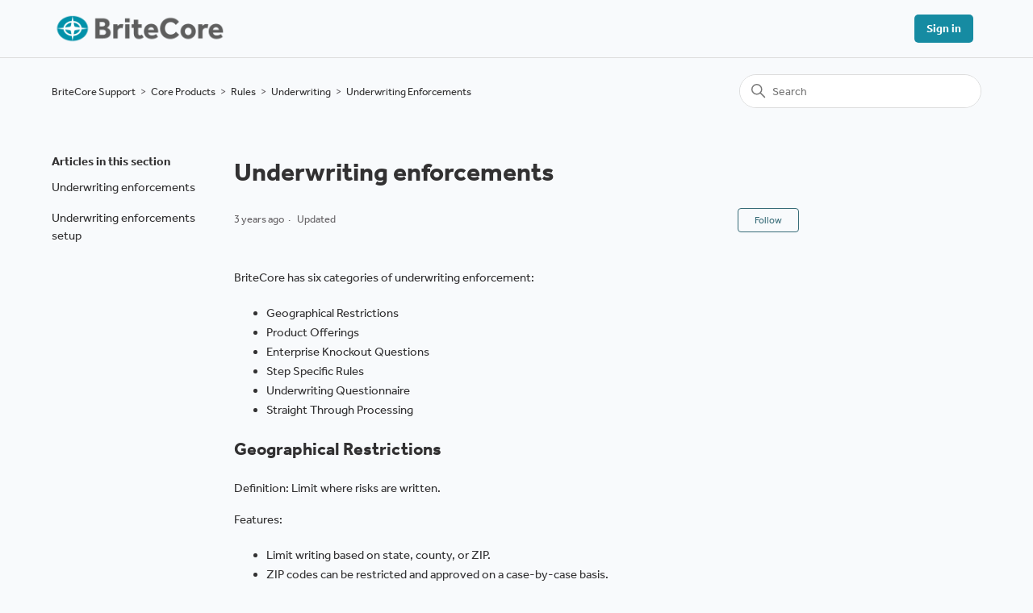

--- FILE ---
content_type: text/html; charset=utf-8
request_url: https://help.britecore.com/hc/en-us/articles/10573086808595-Underwriting-enforcements
body_size: 6320
content:
<!DOCTYPE html>
<html dir="ltr" lang="en-US">
<head>
  <meta charset="utf-8" />
  <!-- v26880 -->


  <title>Underwriting enforcements &ndash; BriteCore Support</title>

  

  <meta name="description" content="BriteCore has six categories of underwriting enforcement:  Geographical Restrictions Product Offerings Enterprise Knockout Questions Step..." /><meta property="og:image" content="https://help.britecore.com/hc/theming_assets/01HZKT9G7N006R78CNG0XVK8W8" />
<meta property="og:type" content="website" />
<meta property="og:site_name" content="BriteCore Support" />
<meta property="og:title" content="Underwriting enforcements" />
<meta property="og:description" content="BriteCore has six categories of underwriting enforcement:

Geographical Restrictions
Product Offerings
Enterprise Knockout Questions
Step Specific Rules
Underwriting Questionnaire
Straight Through ..." />
<meta property="og:url" content="https://help.britecore.com/hc/en-us/articles/10573086808595-Underwriting-enforcements" />
<link rel="canonical" href="https://help.britecore.com/hc/en-us/articles/10573086808595-Underwriting-enforcements">
<link rel="alternate" hreflang="en-us" href="https://help.britecore.com/hc/en-us/articles/10573086808595-Underwriting-enforcements">
<link rel="alternate" hreflang="x-default" href="https://help.britecore.com/hc/en-us/articles/10573086808595-Underwriting-enforcements">

  <link rel="stylesheet" href="//static.zdassets.com/hc/assets/application-f34d73e002337ab267a13449ad9d7955.css" media="all" id="stylesheet" />
  <link rel="stylesheet" type="text/css" href="/hc/theming_assets/1017357/1161267/style.css?digest=46116900889235">

  <link rel="icon" type="image/x-icon" href="/hc/theming_assets/01JKBMJNM36BGD03V1JQQDMCK0">

    <script async src="https://www.googletagmanager.com/gtag/js?id=G-JQ24GRC9M0"></script>
<script>
  window.dataLayer = window.dataLayer || [];
  function gtag(){dataLayer.push(arguments);}
  gtag('js', new Date());
  gtag('config', 'G-JQ24GRC9M0');
</script>


  <meta content="width=device-width, initial-scale=1.0" name="viewport" />
<!-- Make the translated search clear button label available for use in JS -->
<!-- See buildClearSearchButton() in script.js -->
<script type="text/javascript">window.searchClearButtonLabelLocalized = "Clear search";</script>
<link rel="stylesheet" href="https://use.typekit.net/zxf1vag.css">
  
</head>
<body class="">
  
  
  

  <a class="skip-navigation" tabindex="1" href="#main-content">Skip to main content</a>
<!--<script src="//code.tidio.co/bo7eyhrazuws1mv8pweq2t7qycagdwng.js" async></script>-->
<header class="header">
  <div class="logo">
    <a title="Home" href="/hc/en-us">
      <img src="/hc/theming_assets/01HZKT9G7N006R78CNG0XVK8W8" alt="BriteCore Support Help Center home page" />
      
    </a>
  </div>

  <div class="nav-wrapper-desktop">
    <nav class="user-nav" id="user-nav">
      <ul class="user-nav-list">
        
        
         <li>
            <a class="sign-in" rel="nofollow" data-auth-action="signin" title="Opens a dialog" role="button" href="/hc/en-us/signin?return_to=https%3A%2F%2Fhelp.britecore.com%2Fhc%2Fen-us%2Farticles%2F10573086808595-Underwriting-enforcements">
              Sign in
            </a>
          </li>
        
      </ul>
    </nav>
    
  </div>

  <div class="nav-wrapper-mobile">
    <button class="menu-button-mobile" aria-controls="user-nav-mobile" aria-expanded="false" aria-label="Toggle navigation menu">
      
      <svg xmlns="http://www.w3.org/2000/svg" width="16" height="16" focusable="false" viewBox="0 0 16 16" class="icon-menu">
        <path fill="none" stroke="currentColor" stroke-linecap="round" d="M1.5 3.5h13m-13 4h13m-13 4h13"/>
      </svg>
    </button>
    <nav class="menu-list-mobile" id="user-nav-mobile" aria-expanded="false">
      <ul class="menu-list-mobile-items">
        
          <li class="item">
            <a role="menuitem" rel="nofollow" data-auth-action="signin" title="Opens a dialog" href="/hc/en-us/signin?return_to=https%3A%2F%2Fhelp.britecore.com%2Fhc%2Fen-us%2Farticles%2F10573086808595-Underwriting-enforcements">
              Sign in
            </a>
          </li>
          <li class="nav-divider"></li>
        
        <li class="item"></li>
        <li class="item"><a class="submit-a-request" role="menuitem" href="/hc/en-us/requests/new">Submit a request</a></li>
        <li class="nav-divider"></li>
        
        
      </ul>
    </nav>
  </div>

</header>


  <main role="main">
    <div class="container-divider"></div>
<div class="container">
  <nav class="sub-nav">
    <ol class="breadcrumbs">
  
    <li title="BriteCore Support">
      
        <a href="/hc/en-us">BriteCore Support</a>
      
    </li>
  
    <li title="Core Products">
      
        <a href="/hc/en-us/categories/6982917619859-Core-Products">Core Products</a>
      
    </li>
  
    <li title="Rules">
      
        <a href="/hc/en-us/sections/8117151299091-Rules">Rules</a>
      
    </li>
  
    <li title="Underwriting">
      
        <a href="/hc/en-us/sections/8297429651731-Underwriting">Underwriting</a>
      
    </li>
  
    <li title="Underwriting Enforcements">
      
        <a href="/hc/en-us/sections/10794791048211-Underwriting-Enforcements">Underwriting Enforcements</a>
      
    </li>
  
</ol>

    <div class="search-container">
      <svg xmlns="http://www.w3.org/2000/svg" width="12" height="12" focusable="false" viewBox="0 0 12 12" class="search-icon" aria-hidden="true">
        <circle cx="4.5" cy="4.5" r="4" fill="none" stroke="currentColor"/>
        <path stroke="currentColor" stroke-linecap="round" d="M11 11L7.5 7.5"/>
      </svg>
      <form role="search" class="search" data-search="" action="/hc/en-us/search" accept-charset="UTF-8" method="get"><input type="hidden" name="utf8" value="&#x2713;" autocomplete="off" /><input type="hidden" name="category" id="category" value="6982917619859" autocomplete="off" />
<input type="search" name="query" id="query" placeholder="Search" aria-label="Search" /></form>
    </div>
  </nav>

  <div class="article-container" id="article-container">
    <aside class="article-sidebar" aria-labelledby="section-articles-title">
      
        <div class="collapsible-sidebar">
          <button type="button" class="collapsible-sidebar-toggle" aria-labelledby="section-articles-title" aria-expanded="false">
            <svg xmlns="http://www.w3.org/2000/svg" width="20" height="20" focusable="false" viewBox="0 0 12 12" aria-hidden="true" class="collapsible-sidebar-toggle-icon chevron-icon">
              <path fill="none" stroke="currentColor" stroke-linecap="round" d="M3 4.5l2.6 2.6c.2.2.5.2.7 0L9 4.5"/>
            </svg>
            <svg xmlns="http://www.w3.org/2000/svg" width="20" height="20" focusable="false" viewBox="0 0 12 12" aria-hidden="true" class="collapsible-sidebar-toggle-icon x-icon">
              <path stroke="currentColor" stroke-linecap="round" d="M3 9l6-6m0 6L3 3"/>
            </svg>
          </button>
          <span id="section-articles-title" class="collapsible-sidebar-title sidenav-title">
            Articles in this section
          </span>
          <div class="collapsible-sidebar-body">
            <ul>
              
                <li>
                  <a href="/hc/en-us/articles/10573086808595-Underwriting-enforcements" class="sidenav-item current-article">Underwriting enforcements</a>
                </li>
              
                <li>
                  <a href="/hc/en-us/articles/10573728021651-Underwriting-enforcements-setup" class="sidenav-item ">Underwriting enforcements setup</a>
                </li>
              
            </ul>
            
          </div>
        </div>
      
    </aside>

    <article id="main-content" class="article">
      <header class="article-header">
        <h1 title="Underwriting enforcements" class="article-title">
          Underwriting enforcements
          
        </h1>

        <div class="article-author">
          
          <div class="article-meta">
            

            <ul class="meta-group">
              
                <li class="meta-data"><time datetime="2022-10-20T22:47:39Z" title="2022-10-20T22:47:39Z" data-datetime="relative">October 20, 2022 22:47</time></li>
                <li class="meta-data">Updated</li>
              
            </ul>
          </div>
        </div>

        
          <div class="article-subscribe"><div data-helper="subscribe" data-json="{&quot;item&quot;:&quot;article&quot;,&quot;url&quot;:&quot;/hc/en-us/articles/10573086808595-Underwriting-enforcements/subscription.json&quot;,&quot;follow_label&quot;:&quot;Follow&quot;,&quot;unfollow_label&quot;:&quot;Unfollow&quot;,&quot;following_label&quot;:&quot;Following&quot;,&quot;can_subscribe&quot;:true,&quot;is_subscribed&quot;:false}"></div></div>
        
      </header>

      <section class="article-info">
        <div class="article-content">
          <div class="article-body"><p>BriteCore has six categories of underwriting enforcement:</p>
<ul>
<li>Geographical Restrictions</li>
<li>Product Offerings</li>
<li>Enterprise Knockout Questions</li>
<li>Step Specific Rules</li>
<li>Underwriting Questionnaire</li>
<li>Straight Through Processing</li>
</ul>
<h2>Geographical Restrictions</h2>
<p>Definition: Limit where risks are written.</p>
<p>Features:</p>
<ul>
<li>Limit writing based on state, county, or ZIP.</li>
<li>ZIP codes can be restricted and approved on a case-by-case basis.</li>
</ul>
<p>Examples:</p>
<ul>
<li>Only write in Missouri.</li>
<li>Don't write in ZIP code 90001.</li>
<li>Don't write in Greene County.&nbsp;</li>
</ul>
<p>Setup location:</p>
<ul>
<li><strong>Settings </strong>&gt; <strong>System Wide </strong>&gt; <strong>Business Locations</strong></li>
<li><strong>restricted_zip_codes </strong>database table</li>
</ul>
<h2>Product Offerings</h2>
<p>Definition: Product offerings that the client will sell in the marketplace.</p>
<p>Features:&nbsp;</p>
<ul>
<li>Forms, endorsements, fees, surcharges, and credits and when they are effective.</li>
<li>Use underwriting rules tool to automate offering rules.</li>
</ul>
<p>Example: HO form 3 but not form 4.</p>
<p>Setup location: <strong>Lines</strong> module.</p>
<h2>Enterprise Knockout Questions</h2>
<p>Definition: Questions that apply regardless of line of business.</p>
<p>Features:</p>
<ul>
<li>Clients can ask for further explanation via a text input box and allow a quote to proceed.</li>
<li>Clients can fire a pop-up window based on the yes/no answer that indicates the quote should stop.</li>
</ul>
<p>Examples:&nbsp;</p>
<ul>
<li>During the last 5 years, has any applicant had a foreclosure, repossession, or bankruptcy?</li>
<li>During the last 5 years, has any applicant been indicted for or convicted of any degree of the crime of fraud, bribery, or arson?</li>
<li>Has this insurance been rejected, canceled, or non-renewed in the past 3 years?</li>
</ul>
<p>Setup location: <strong>Lines </strong>&gt; <strong>Effective Date </strong>&gt; <strong>Underwriting </strong>&gt; <strong>Questions</strong></p>
<h2>Step Specific Rules</h2>
<p>Definition: Rules that apply to specific steps in the quoting process.</p>
<p>Features: BriteCore offers various settings that offer some customization.</p>
<p>Examples:&nbsp;</p>
<ul>
<li>Require SSN.</li>
<li>Require DOB.</li>
</ul>
<p>Setup location: Various locations.</p>
<h2>Underwriting Questionnaire</h2>
<p>Definition: Questions that are specific to a line of business or policy type.</p>
<p>Features: Clients can collect additional information and make the answers either require an unbound submission or reject the application outright.</p>
<p>Example: Previous carrier.</p>
<p>Setup location: A specific line item in the policy type.</p>
<h2>Straight Through Processing</h2>
<p>Definition: Set of business rules that determine whether a policy should be issued without underwriter review.</p>
<p>Features: Clients can define what to do with an application upon submission (commit, reject, or place in a review queue).</p>
<p>Examples: If the following are true, don't automatically issue the policy:</p>
<ul>
<li>Age of Home &gt; 40 years old.</li>
<li>Loss History &gt; 0 losses.</li>
<li>Insurance Score = Low Score, Bankruptcy, or No Match.</li>
<li>Mortgagee = More than 2.</li>
<li>Roof Age &gt; 20 years old.</li>
<li>Roof Condition = Fair or Poor.</li>
</ul>
<p>Setup location: A custom yml file in STP Github repo.</p></div>
          
        </div>
      </section>

      <footer>
        <div class="article-footer">
          
          
        </div>
        
          <div class="article-votes">
            <span class="article-votes-question" id="article-votes-label">Was this article helpful?</span>
            <div class="article-votes-controls" role="group" aria-labelledby="article-votes-label">
              <button type="button" class="button article-vote article-vote-up" data-auth-action="signin" aria-label="This article was helpful" aria-pressed="false">Yes</button>
              <button type="button" class="button article-vote article-vote-down" data-auth-action="signin" aria-label="This article was not helpful" aria-pressed="false">No</button>
            </div>
            <small class="article-votes-count">
              <span class="article-vote-label">0 out of 0 found this helpful</span>
            </small>
          </div>
        

        <!-- <div class="article-more-questions">
          
        </div> -->
        <div class="article-return-to-top">
          <a href="#article-container">
            Return to top
            <svg xmlns="http://www.w3.org/2000/svg" class="article-return-to-top-icon" width="20" height="20" focusable="false" viewBox="0 0 12 12" aria-hidden="true">
              <path fill="none" stroke="currentColor" stroke-linecap="round" d="M3 4.5l2.6 2.6c.2.2.5.2.7 0L9 4.5"/>
            </svg>
          </a>
        </div>
      </footer>

      <div class="article-relatives">
        
          <div data-recent-articles></div>
        
        
          
  <section class="related-articles">
    
      <h2 class="related-articles-title">Related articles</h2>
    
    <ul>
      
        <li>
          <a href="/hc/en-us/related/click?data=[base64]%3D--08a218b230a4b760be7f690db776699027640576" rel="nofollow">Underwriting enforcements setup</a>
        </li>
      
        <li>
          <a href="/hc/en-us/related/click?data=[base64]%3D%3D--300a1676fb32a64261cab6ab3f9499619ca2baa9" rel="nofollow">Underwriting screen</a>
        </li>
      
        <li>
          <a href="/hc/en-us/related/click?data=BAh7CjobZGVzdGluYXRpb25fYXJ0aWNsZV9pZGwrCJOjDU3vBzoYcmVmZXJyZXJfYXJ0aWNsZV9pZGwrCBNaFb2dCToLbG9jYWxlSSIKZW4tdXMGOgZFVDoIdXJsSSI%2BL2hjL2VuLXVzL2FydGljbGVzLzg3MjQzNzEzMTc2NTEtUG9saWNpZXMtUXVvdGVzLW92ZXJ2aWV3BjsIVDoJcmFua2kI--164e3eb87b61cdba201a10ce6d902e357e96350f" rel="nofollow">Policies &amp; Quotes overview</a>
        </li>
      
        <li>
          <a href="/hc/en-us/related/click?data=BAh7CjobZGVzdGluYXRpb25fYXJ0aWNsZV9pZGwrCJMWok3vBzoYcmVmZXJyZXJfYXJ0aWNsZV9pZGwrCBNaFb2dCToLbG9jYWxlSSIKZW4tdXMGOgZFVDoIdXJsSSI%2FL2hjL2VuLXVzL2FydGljbGVzLzg3MjQzODEwNDY0MTktUGVybWlzc2lvbnMtZG9jdW1lbnRhdGlvbgY7CFQ6CXJhbmtpCQ%3D%3D--8b3e3bb45c6e775f758032307a0223c0c31eab96" rel="nofollow">Permissions documentation</a>
        </li>
      
        <li>
          <a href="/hc/en-us/related/click?data=[base64]%3D%3D--d07f53b87e9fa741d716bf9163aaa5fc2a2b9416" rel="nofollow">Display unbound message advanced setting</a>
        </li>
      
    </ul>
  </section>


        
      </div>
      
    </article>
  </div>
</div>

  </main>

  


  <!-- / -->

  
  <script src="//static.zdassets.com/hc/assets/en-us.bbb3d4d87d0b571a9a1b.js"></script>
  

  <script type="text/javascript">
  /*

    Greetings sourcecode lurker!

    This is for internal Zendesk and legacy usage,
    we don't support or guarantee any of these values
    so please don't build stuff on top of them.

  */

  HelpCenter = {};
  HelpCenter.account = {"subdomain":"britecore","environment":"production","name":"BriteCore"};
  HelpCenter.user = {"identifier":"da39a3ee5e6b4b0d3255bfef95601890afd80709","email":null,"name":"","role":"anonymous","avatar_url":"https://assets.zendesk.com/hc/assets/default_avatar.png","is_admin":false,"organizations":[],"groups":[]};
  HelpCenter.internal = {"asset_url":"//static.zdassets.com/hc/assets/","web_widget_asset_composer_url":"https://static.zdassets.com/ekr/snippet.js","current_session":{"locale":"en-us","csrf_token":null,"shared_csrf_token":null},"usage_tracking":{"event":"article_viewed","data":"[base64]","url":"https://help.britecore.com/hc/activity"},"current_record_id":"10573086808595","current_record_url":"/hc/en-us/articles/10573086808595-Underwriting-enforcements","current_record_title":"Underwriting enforcements","current_text_direction":"ltr","current_brand_id":1161267,"current_brand_name":"BriteCore","current_brand_url":"https://britecore.zendesk.com","current_brand_active":true,"current_path":"/hc/en-us/articles/10573086808595-Underwriting-enforcements","show_autocomplete_breadcrumbs":true,"user_info_changing_enabled":false,"has_user_profiles_enabled":false,"has_end_user_attachments":true,"user_aliases_enabled":false,"has_anonymous_kb_voting":false,"has_multi_language_help_center":true,"show_at_mentions":false,"embeddables_config":{"embeddables_web_widget":false,"embeddables_help_center_auth_enabled":false,"embeddables_connect_ipms":false},"answer_bot_subdomain":"static","gather_plan_state":"subscribed","has_article_verification":true,"has_gather":true,"has_ckeditor":false,"has_community_enabled":false,"has_community_badges":true,"has_community_post_content_tagging":false,"has_gather_content_tags":true,"has_guide_content_tags":true,"has_user_segments":true,"has_answer_bot_web_form_enabled":false,"has_garden_modals":false,"theming_cookie_key":"hc-da39a3ee5e6b4b0d3255bfef95601890afd80709-2-preview","is_preview":false,"has_search_settings_in_plan":true,"theming_api_version":2,"theming_settings":{"brand_color":"rgba(56, 108, 120, 1)","brand_text_color":"#FFFFFF","text_color":"rgba(50, 49, 50, 1)","link_color":"rgba(50, 49, 50, 1)","hover_link_color":"rgba(69, 158, 185, 1)","visited_link_color":"rgba(56, 108, 120, 1)","background_color":"rgba(248, 250, 252, 1)","heading_font":"-apple-system, BlinkMacSystemFont, 'Segoe UI', Helvetica, Arial, sans-serif","text_font":"-apple-system, BlinkMacSystemFont, 'Segoe UI', Helvetica, Arial, sans-serif","logo":"/hc/theming_assets/01HZKT9G7N006R78CNG0XVK8W8","show_brand_name":false,"favicon":"/hc/theming_assets/01JKBMJNM36BGD03V1JQQDMCK0","homepage_background_image":"/hc/theming_assets/01HZKT9GHB2W16J8H100V05DEP","community_background_image":"/hc/theming_assets/01HZKT9GS6BY8MQ0ZBSY6KCWY3","community_image":"/hc/theming_assets/01HZKT9GXJ0GQ3VX2N902J0RFN","instant_search":true,"scoped_kb_search":true,"scoped_community_search":true,"show_recent_activity":false,"show_articles_in_section":true,"show_article_author":false,"show_article_comments":false,"show_follow_article":true,"show_recently_viewed_articles":true,"show_related_articles":true,"show_article_sharing":false,"show_follow_section":true,"show_follow_post":true,"show_post_sharing":false,"show_follow_topic":true},"has_pci_credit_card_custom_field":true,"help_center_restricted":false,"is_assuming_someone_else":false,"flash_messages":[],"user_photo_editing_enabled":true,"user_preferred_locale":"en-us","base_locale":"en-us","login_url":"https://britecore.zendesk.com/access?brand_id=1161267\u0026return_to=https%3A%2F%2Fhelp.britecore.com%2Fhc%2Fen-us%2Farticles%2F10573086808595-Underwriting-enforcements","has_alternate_templates":true,"has_custom_statuses_enabled":true,"has_hc_generative_answers_setting_enabled":true,"has_generative_search_with_zgpt_enabled":false,"has_suggested_initial_questions_enabled":false,"has_guide_service_catalog":true,"has_service_catalog_search_poc":false,"has_service_catalog_itam":false,"has_csat_reverse_2_scale_in_mobile":false,"has_knowledge_navigation":false,"has_unified_navigation":false,"has_unified_navigation_eap_access":false,"has_csat_bet365_branding":false,"version":"v26880","dev_mode":false};
</script>

  
  
  <script src="//static.zdassets.com/hc/assets/hc_enduser-9d4172d9b2efbb6d87e4b5da3258eefa.js"></script>
  <script type="text/javascript" src="/hc/theming_assets/1017357/1161267/script.js?digest=46116900889235"></script>
  
</body>
</html>